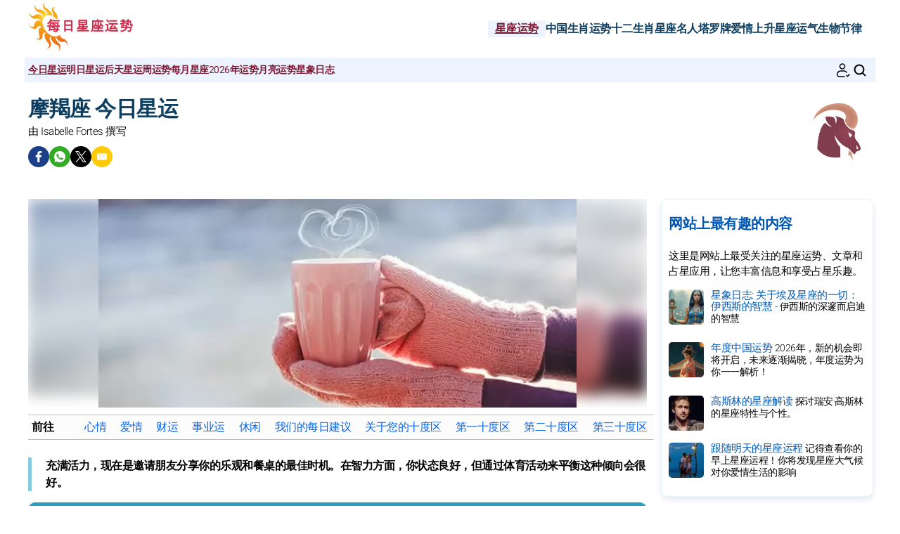

--- FILE ---
content_type: text/html; charset=UTF-8
request_url: https://www.meirixingzuo.com/horoscopes/today/capricorn.htm
body_size: 10505
content:
<!DOCTYPE html><html lang="zh"><head><meta charset="UTF-8"><meta name="viewport" content="width=device-width, initial-scale=1.0"><title>摩羯座今日星座运势 揭示：爱情，心情，金钱，工作和十二宫</title><meta name="description" content="查看摩羯座今日 的星座运势，浏览您的星座爱情，心情，金钱，工作和十二宫方面的内容。" /><link rel="stylesheet" href="/css/styles.min.css"><link rel="preload" href="/images/fonts/Heebo-Light.woff2" as="font" type="font/woff2" crossorigin="anonymous"><link rel="preload" href="/images/fonts/Heebo-Regular.woff2" as="font" type="font/woff2" crossorigin="anonymous"><link rel="preconnect" href="https://pagead2.googlesyndication.com/pagead/js/adsbygoogle.js"><link rel="icon" sizes="192x192" href="/favicon/favicon-192x192.png"><link rel="apple-touch-icon" href="/favicon/apple-touch-icon.png"><link rel="shortcut icon" href="/favicon/favicon.ico"><meta property="og:title" content="摩羯座今日星座运势 揭示：爱情，心情，金钱，工作和十二宫"><meta property="og:url" content="https://www.meirixingzuo.com/horoscopes/today/capricorn.htm"><meta property="og:description" content="查看摩羯座今日 的星座运势，浏览您的星座爱情，心情，金钱，工作和十二宫方面的内容。" /><meta property="og:image" content="https://www.meirixingzuo.com/images/webp/large/786.webp" /><meta property="og:image:type" content="image/webp"/><meta property="og:image:width" content="580"/><meta property="og:image:height" content="300"/><meta property="og:image" content="https://www.meirixingzuo.com/images/pages/xlarge/786.jpg" /><meta property="og:image:type" content="image/jpeg"/><meta property="og:image:width" content="1160"/><meta property="og:image:height" content="600"/><meta property="fb:app_id" content="152010115163198"/><meta property="og:locale" content="zh_ZH"/><meta name="twitter:card" content="summary_large_image"><meta name="twitter:title" content="摩羯座今日星座运势 揭示：爱情，心情，金钱，工作和十二宫"><meta name="twitter:url" content="https://www.meirixingzuo.com/horoscopes/today/capricorn.htm"><meta name="twitter:image" content="https://www.meirixingzuo.com/images/pages/xlarge/786.jpg"><meta name="apple-itunes-app" content="app-id=323235598"><link rel="alternate" href="https://www.mon-horoscope-du-jour.com/horoscopes/quotidien/capricorne.htm" hreflang="fr" /><link rel="alternate" href="https://www.free-horoscope.com/horoscopes/today/capricorn.htm" hreflang="en" /><link rel="alternate" href="https://www.mi-horoscopo-del-dia.com/horoscopos/diario/capricornio.htm" hreflang="es" /><link rel="alternate" href="https://www.meu-horoscopo-do-dia.com/horoscopos/hoje/capricornio.htm" hreflang="pt" /><link rel="alternate" href="https://www.ramalan-harian.com/ramalan-bintang/hari-ini/akuarius.htm" hreflang="id" /><link rel="alternate" href="https://www.mio-oroscopo-del-giorno.com/oroscopi/oggi/capricorno.htm" hreflang="it" /><link rel="alternate" href="https://www.japan-horoscope.com/horoscopes/today/capricorn.htm" hreflang="ja" /><link rel="alternate" href="https://www.moj-codzienny-horoskop.com/horoskop/dzis/koziorozec.htm" hreflang="pl" /><link rel="alternate" href="https://www.meirixingzuo.com/horoscopes/today/capricorn.htm" hreflang="zh" /><link rel="alternate" href="https://www.mein-horoskop-jeden-tag.com/horoskop/heute/steinbock.htm" hreflang="de" /><link rel="alternate" href="https://www.russia-horoscope.com/goroskopi/segodnya/kozerog.htm" hreflang="ru" /><link rel="alternate" href="https://www.lasotuvi365.com/tu-vi/hom-nay/ma-ket.htm" hreflang="vi" /><link rel="alternate" href="https://www.free-horoscope.in/raashiphal/aaj/makar.htm" hreflang="hi" /><link rel="alternate" href="https://www.mijnhoroscoop.com/horoscopen/vandaag/steenbok.htm" hreflang="nl" /><link rel="alternate" href="https://www.mithoroskop.com/horoskoper/i-dag/stenbukken.htm" hreflang="da" /><link rel="alternate" href="https://www.mitthoroskop.com/horoskoper/i-dag/steinbukken.htm" hreflang="no" /><link rel="alternate" href="https://www.dagens-horoskop.com/horoskop/idag/stenbocken.htm" hreflang="sv" /><link rel="alternate" href="https://www.muj-horoskop.com/horoskopy/dnes/kozoroh.htm" hreflang="cs" /><link rel="alternate" href="https://www.byeoljali.com/horoscopes/today/capricorn.htm" hreflang="kr" /><script type="application/ld+json">{"@id": "#breadcrumbs", "@context": "https://schema.org", "@type": "BreadcrumbList", "name": "breadcrumbs", 
"itemListElement": [{
"@type": "ListItem",
"position": 1,
"name": "首页",
"item": "https:/www.meirixingzuo.com/"
}, {
"@type": "ListItem",
"position": 2,
"name": "星座运势",
"item": "https:/www.meirixingzuo.com/horoscopes/"
}, {
"@type": "ListItem",
"position": 3,
"name": "今日星运",
"item": "https:/www.meirixingzuo.com/horoscopes/today/"
}, {
"@type": "ListItem",
"position": 4,
"name": "摩羯座",
"item": "https:/www.meirixingzuo.com/horoscopes/today/capricorn.htm"
}]}</script><script type="application/ld+json">
{
"@context": "http://schema.org",
"@type": "WebSite",
"url": "https://www.meirixingzuo.com/",
"potentialAction": 
{
"@type": "SearchAction",
"target": "https://www.meirixingzuo.com/search.htm?q={search_term}",
"query-input": "required name=search_term"
}
}
</script><script type="application/ld+json">
{
"@context": "https://schema.org",
"@type": "Organization",
"name": "每日星座运势",
"url": "https://www.meirixingzuo.com/",
"logo": "https://www.meirixingzuo.com/favicon/favicon-192x192.png",
"sameAs": [
"https://www.facebook.com/MeiriXingZuo888/", 
"https://twitter.com/meirixingzuo", 
"https://www.pinterest.com/meirixingzuo/", 
"https://play.google.com/store/apps/details?id=com.apptitudes_client.sffactory_mhdj&hl=zh", 
"https://apps.apple.com/cn/app/mon-horoscope-du-jour-tous/id323235598"
]
}
</script><link rel="canonical" href="https://www.meirixingzuo.com/horoscopes/today/capricorn.htm" /><script src="https://cdnjs.cloudflare.com/ajax/libs/lazysizes/5.3.2/lazysizes.min.js" async type="d1b59d8d147963dfacf6c03b-text/javascript"></script><script async src="https://www.googletagmanager.com/gtag/js?id=G-D3MT1JYSG8" type="d1b59d8d147963dfacf6c03b-text/javascript"></script><script type="d1b59d8d147963dfacf6c03b-text/javascript">
window.dataLayer = window.dataLayer || [];
function gtag(){dataLayer.push(arguments);}
gtag('js', new Date());

gtag('config', 'G-D3MT1JYSG8', { 'anonymize_ip': true });
</script></head><body><header class="header"><div class="header-desktop"><a href="/"><img src="/images/logo.png" width="150" height="75" alt="每日星座运势" loading="eager"></a><nav class="main-nav"><ul><li><a href="/horoscopes/" class="current">星座运势</a></li><li><a href="/chinese-horoscopes/" >中国生肖运势</a></li><li><a href="/astrological-signs/" >十二生肖</a></li><li><a href="/astro-celebrities/" >星座名人</a></li><li><a href="/today-tarot-card.htm" >塔罗牌</a></li><li><a href="/free-love-compatibility.htm" >爱情</a></li><li><a href="/rising-sign-calculator.htm" >上升星座</a></li><li><a href="/daily-lucky-numbers.htm" >运气</a></li><li><a href="/biorhythm-calculator.htm" >生物节律</a></li></ul></nav></div><div class="header-mobile"><button class="menu-button menu-icon" id="menu-button" aria-label="Menu"></button><a href="/"><img src="/images/logo.png" width="100" height="50" alt="每日星座运势" loading="eager"></a><div class="header-icons"><button class="menu-button newsletter-icon" id="newsletter-button" aria-label="通讯" onclick="if (!window.__cfRLUnblockHandlers) return false; scrollToAnchor('sub_mobile');" data-cf-modified-d1b59d8d147963dfacf6c03b-=""></button><button class="menu-button search-icon" id="search-button-mobile" aria-label="搜索"></svg></button></div></div><nav class="sub-nav"><ul class="sub-nav-links"><li><a href="/horoscopes/today/" class="current">今日星运</a></li><li><a href="/horoscopes/tomorrow/" >明日星运</a></li><li><a href="/horoscopes/after-tomorrow/" >后天星运</a></li><li><a href="/horoscopes/weekly/" >周运势</a></li><li><a href="/horoscopes/monthly/" >每月星座</a></li><li><a href="/horoscopes/annual-2026/" >2026年运势</a></li><li><a href="/lunar-horoscope.htm" >月亮运势</a></li><li><a href="/astrology-blog.htm" >星象日志</a></li></ul><div class="sub-nav-icons"><button class="menu-button newsletter-icon" id="newsletter-button" aria-label="通讯" onclick="if (!window.__cfRLUnblockHandlers) return false; scrollToAnchor('sub_desktop');" data-cf-modified-d1b59d8d147963dfacf6c03b-=""></button><button class="menu-button search-icon" id="search-button-desktop" aria-label="搜索"></button></div></nav></header><div class="mobile-menu" id="mobile-menu"><button class="close-button" id="close-button">&times;</button><div class="mobile-menu-saint">2026年1月18日 </div><div class="mobile-menu-header" id="menu-subscription" onclick="if (!window.__cfRLUnblockHandlers) return false; scrollToAnchor('sub_mobile');" data-cf-modified-d1b59d8d147963dfacf6c03b-="">通过电子邮件获取您的每日星座运势</div><div class="mobile-menu-content"><nav><div class="accordion"><div class="accordion-item"><button class="accordion-header"><div><div class="horoscope-ico menu-ico-space"></div> 星座运势</div><span class="accordion-icon">&gt;</span></button><div class="accordion-content"><p><a href="/horoscopes/today/">今日星运</a></p><p><a href="/horoscopes/tomorrow/">明日星运</a></p><p><a href="/horoscopes/after-tomorrow/">后天星运</a></p><p><a href="/horoscopes/weekly/">周运势</a></p><p><a href="/horoscopes/monthly/">每月星座</a></p><p><a href="/horoscopes/annual-2026/">2026年运势</a></p><p><a href="/lunar-horoscope.htm">月亮运势</a></p></div></div><div class="accordion-item"><button class="accordion-header"><div><div class="chinese-ico menu-ico-space"></div> 中国生肖运势</div><span class="accordion-icon">&gt;</span></button><div class="accordion-content"><p><a href="/horoscopes/chinese-annual-2026/">2026年中国生肖运势</a></p><p><a href="/chinese-horoscopes/monthly/">一月中国生肖运势</a></p><p><a href="/what-is-my-zodiac-chinese-sign.htm">找出你的生</a></p><p><a href="/chinese-horoscopes/chinese-zodiac-signs/">12生肖运势详解</a></p><p><a href="/chinese-horoscopes/chinese-astrology.htm">中国占星术</a></p></div></div><div class="accordion-item"><button class="accordion-header"><div><div class="signs-ico menu-ico-space"></div> 十二生肖</div><span class="accordion-icon">&gt;</span></button><div class="accordion-content"><p><a href="/astrology-blog.htm">星象日志</a></p><p><a href="/what-is-my-zodiac-sign.htm">我的星座是什么？</a></p><p><a href="/astrological-signs/zodiac/">黄道十二宫</a></p><p><a href="/astrological-signs/zodiac-elements/">黄道元素</a></p><p><a href="/what-is-my-zodiac-chinese-sign.htm">找出你的生</a></p><p><a href="/chinese-horoscopes/chinese-zodiac-signs/">12生肖运势详解</a></p></div></div><div class="accordion-item"><button class="accordion-header"><div><div class="celebrity-ico menu-ico-space"></div> 星座名人</div><span class="accordion-icon">&gt;</span></button><div class="accordion-content"><p><a href="/astro-celebrities/">明星新闻</a></p><p><a href="/astro-celebrities/cinema-tv.htm">电影和电视</a></p><p><a href="/astro-celebrities/music.htm">音乐</a></p><p><a href="/astro-celebrities/royal.htm">皇室</a></p><p><a href="/astro-celebrities/sport.htm">体育</a></p><p><a href="/astro-celebrities/fashion.htm">时尚</a></p><p><a href="/astro-celebrities/art.htm">艺术</a></p><p><a href="/astro-celebrities/search-celebrity.htm">搜索名人</a></p></div></div><div class="accordion-item"><button class="accordion-header"><div><a href="/astrology-blog.htm"><div class="leasures-ico menu-ico-space"></div> 星象日志</a></div></button></div><div class="accordion-item"><button class="accordion-header"><div><a href="/2026-numerology.htm"><div class="numerology-ico menu-ico-space"></div> 2026年数字命理</a></div></button></div><div class="accordion-item"><button class="accordion-header"><div><a href="/today-tarot-card.htm"><div class="tarot-ico menu-ico-space"></div> 今日塔罗牌</a></div></button></div><div class="accordion-item"><button class="accordion-header"><div><a href="/free-love-compatibility.htm"><div class="love-ico menu-ico-space"></div> 爱情兼容性</a></div></button></div><div class="accordion-item"><button class="accordion-header"><div><a href="/rising-sign-calculator.htm"><div class="horoscopech-ico menu-ico-space"></div> 上升星座的计算</a></div></button></div><div class="accordion-item"><button class="accordion-header"><div><a href="/what-is-my-zodiac-decan.htm"><div class="astro-ico menu-ico-space"></div> 我的十度是什么？</a></div></button></div><div class="accordion-item"><button class="accordion-header"><div><a href="/daily-lucky-numbers.htm"><div class="num-ico menu-ico-space"></div> 今日幸运数字</a></div></button></div><div class="accordion-item"><button class="accordion-header"><div><a href="/biorhythm-calculator.htm"><div class="consult-ico menu-ico-space"></div> 生物节律</a></div></button></div><div class="accordion-item"><button class="accordion-header"><div><a href="/colour-of-the-day.htm"><div class="astro-ico menu-ico-space"></div> 今日色彩</a></div></button></div></div></nav><div class="mobile-menu-social"><div class="footer-icons"><a href="https://www.facebook.com/MeiriXingZuo888/" target="_blank" rel="nofollow" aria-label="Facebook"><div class="mobile-icon-wrapper"><span class="facebook-logo"></span></div></a><a href="https://apps.apple.com/cn/app/mon-horoscope-du-jour-tous/id323235598" target="_blank" rel="nofollow" aria-label="App pour iPhone / iPad"><div class="mobile-icon-wrapper"><span class="apple-logo"></span></div></a><a href="https://play.google.com/store/apps/details?id=com.apptitudes_client.sffactory_mhdj&hl=zh" target="_blank" rel="nofollow" aria-label="App pour Android"><div class="mobile-icon-wrapper"><span class="android-logo"></span></div></a></div><div class="mobile-menu-copyright"><p><a href="mailto:meirixingzuo888@gmail.com">联络我们</a></p><p><a href="/conditions-of-use.htm">使用条款</a> - <span id="fcConsentRevocation" onclick="if (!window.__cfRLUnblockHandlers) return false; googlefc.callbackQueue.push(googlefc.showRevocationMessage)" data-cf-modified-d1b59d8d147963dfacf6c03b-="">隐私权声明</span></p><p>&copy; Copyright 2006-2026 - 轉載必究</p></div></div></div></div><main class="container"><div id="search-bar" class="hidden"><form action="https://www.google.com/search" method="get" target="_blank"><input type="hidden" name="cx" value="193b93ae024efa0f7"><input type="text" id="search-input" name="q" placeholder="个性化搜索" required><button id="search-submit">搜索</button></form></div><div class="header-main"><div class="header-sign"><img src="/images/vectors/sign_color_9.png" width="100" height="100" loading="lazy" alt="摩羯座"></div><h1>摩羯座 今日星运</h1><p class="author">由 Isabelle Fortes 撰写</p><div class="title-social"><div class="ico-title-wrapper ico-title-wrapper-facebook"><a href="https://www.facebook.com/sharer/sharer.php?u=https%3A%2F%2Fwww.meirixingzuo.com%2Fhoroscopes%2Ftoday%2Fcapricorn.htm" target="_blank" rel="nofollow" aria-label="Facebook"><span class="facebook-logo"></span></a></div><div class="ico-title-wrapper ico-title-wrapper-whatsapp"><a href="https://api.whatsapp.com/send?text=%E6%9F%A5%E7%9C%8B%E6%91%A9%E7%BE%AF%E5%BA%A7%E4%BB%8A%E6%97%A5%20%E7%9A%84%E6%98%9F%E5%BA%A7%E8%BF%90%E5%8A%BF%EF%BC%8C%E6%B5%8F%E8%A7%88%E6%82%A8%E7%9A%84%E6%98%9F%E5%BA%A7%E7%88%B1%E6%83%85%EF%BC%8C%E5%BF%83%E6%83%85%EF%BC%8C%E9%87%91%E9%92%B1%EF%BC%8C%E5%B7%A5%E4%BD%9C%E5%92%8C%E5%8D%81%E4%BA%8C%E5%AE%AB%E6%96%B9%E9%9D%A2%E7%9A%84%E5%86%85%E5%AE%B9%E3%80%82%20https%3A%2F%2Fwww.meirixingzuo.com%2Fhoroscopes%2Ftoday%2Fcapricorn.htm" target="_blank" rel="nofollow" aria-label="Whatsapp"><span class="whatsapp-logo"></span></a></div><div class="ico-title-wrapper ico-title-wrapper-twitter"><a href="https://twitter.com/intent/tweet?url=https%3A%2F%2Fwww.meirixingzuo.com%2Fhoroscopes%2Ftoday%2Fcapricorn.htm&text=%E6%9F%A5%E7%9C%8B%E6%91%A9%E7%BE%AF%E5%BA%A7%E4%BB%8A%E6%97%A5%20%E7%9A%84%E6%98%9F%E5%BA%A7%E8%BF%90%E5%8A%BF%EF%BC%8C%E6%B5%8F%E8%A7%88%E6%82%A8%E7%9A%84%E6%98%9F%E5%BA%A7%E7%88%B1%E6%83%85%EF%BC%8C%E5%BF%83%E6%83%85%EF%BC%8C%E9%87%91%E9%92%B1%EF%BC%8C%E5%B7%A5%E4%BD%9C%E5%92%8C%E5%8D%81%E4%BA%8C%E5%AE%AB%E6%96%B9%E9%9D%A2%E7%9A%84%E5%86%85%E5%AE%B9%E3%80%82&via=meirixingzuo&image=https%3A%2F%2Fwww.meirixingzuo.com%2Fimages%2Fpages%2Flarge%2F786.jpg" target="_blank" rel="nofollow" aria-label="Twitter / X"><span class="twitter-logo"></span></a></div><div class="ico-title-wrapper ico-title-wrapper-mail"><a href="mailto:?subject=%E6%91%A9%E7%BE%AF%E5%BA%A7%E4%BB%8A%E6%97%A5%E6%98%9F%E5%BA%A7%E8%BF%90%E5%8A%BF%20%E6%8F%AD%E7%A4%BA%EF%BC%9A%E7%88%B1%E6%83%85%EF%BC%8C%E5%BF%83%E6%83%85%EF%BC%8C%E9%87%91%E9%92%B1%EF%BC%8C%E5%B7%A5%E4%BD%9C%E5%92%8C%E5%8D%81%E4%BA%8C%E5%AE%AB&body=%E6%9F%A5%E7%9C%8B%E6%91%A9%E7%BE%AF%E5%BA%A7%E4%BB%8A%E6%97%A5%20%E7%9A%84%E6%98%9F%E5%BA%A7%E8%BF%90%E5%8A%BF%EF%BC%8C%E6%B5%8F%E8%A7%88%E6%82%A8%E7%9A%84%E6%98%9F%E5%BA%A7%E7%88%B1%E6%83%85%EF%BC%8C%E5%BF%83%E6%83%85%EF%BC%8C%E9%87%91%E9%92%B1%EF%BC%8C%E5%B7%A5%E4%BD%9C%E5%92%8C%E5%8D%81%E4%BA%8C%E5%AE%AB%E6%96%B9%E9%9D%A2%E7%9A%84%E5%86%85%E5%AE%B9%E3%80%82%20https%3A%2F%2Fwww.meirixingzuo.com%2Fhoroscopes%2Ftoday%2Fcapricorn.htm" target="_blank" rel="nofollow" aria-label="Email"><span class="mail-logo"></span></a></div></div></div><section class="main-content"><div class="content"><div class="responsive-image-container-hq"><div class="background-blur" style="background-image: url('/images/webp/hq/0118.webp');"></div><img src="/images/horoscope/daily-horoscope-18-01-2026.png"
srcset="/images/webp/hq/0118.webp 300w" 
sizes="(min-width: 300px) 100vw" 
alt="摩羯座 今日星运" class="foreground-image" fetchpriority="high" width="680" height="280"></div><div class="table-of-content"><span class="table-of-content-title">前往</span><div class="table-of-content-menu" id="table-of-contents"><ul id="table-of-contents-list"></ul></div></div><p class="content-intro">充满活力，现在是邀请朋友分享你的乐观和餐桌的最佳时机。在智力方面，你状态良好，但通过体育活动来平衡这种倾向会很好。</p><div class="summary"><center><div class="summary-box"><div class="summary-header"><div class="summary-transit-title"><p>水星合相火星</p></div><div class="summary-transit-svg"><a href="#transit"><svg width="255" height="140" style="background-color: #2a9fbf"><image x="10" y="35" width="70" height="70" xlink:href="https://www.meirixingzuo.com//images/vectors/earth.svg" title="地球"/><text x="45" y="35" text-anchor="middle" class="wstxt" fill="#ffffff">地球</text><circle cx="140" cy="70" r="15" stroke="white" stroke-width="2" fill="#2a9fbf" /><text x="140" y="105" text-anchor="middle" class="wstxt" fill="#ffffff">火星</text><line x1="80" y1="70" x2="115" y2="70" style="stroke:#fff;stroke-width:1"/><circle cx="220" cy="70" r="15" stroke="white" stroke-width="2" fill="#2a9fbf" /><text x="220" y="105" text-anchor="middle" class="wstxt" fill="#ffffff">水星</text><line x1="165" y1="70" x2="195" y2="70" style="stroke:#fff;stroke-width:1"/></svg></a></div></div><p class="summary-text">交流中充满能量和热情，但缺乏技巧。</p><div class="summary-rating"><div class="summary-card" onclick="if (!window.__cfRLUnblockHandlers) return false; scrollToAnchor('content1');" data-cf-modified-d1b59d8d147963dfacf6c03b-=""><div class="horoscope-ico summary-ico"></div><div class="summary-title">心情</div><div class="summary-star"><span class="staron">★★★★★</span><span class="staroff"></span></div></div><div class="summary-card" onclick="if (!window.__cfRLUnblockHandlers) return false; scrollToAnchor('content2');" data-cf-modified-d1b59d8d147963dfacf6c03b-=""><div class="love-ico summary-ico"></div><div class="summary-title">爱情</div><div class="summary-star"><span class="staron">★★★★★</span><span class="staroff"></span></div></div><div class="summary-card" onclick="if (!window.__cfRLUnblockHandlers) return false; scrollToAnchor('content3');" data-cf-modified-d1b59d8d147963dfacf6c03b-=""><div class="money-ico summary-ico"></div><div class="summary-title">财运</div><div class="summary-star"><span class="staron">★★★★</span><span class="staroff">★</span></div></div><div class="summary-card" onclick="if (!window.__cfRLUnblockHandlers) return false; scrollToAnchor('content4');" data-cf-modified-d1b59d8d147963dfacf6c03b-=""><div class="work-ico summary-ico"></div><div class="summary-title">事业运</div><div class="summary-star"><span class="staron">★★★★</span><span class="staroff">★</span></div></div><div class="summary-card" onclick="if (!window.__cfRLUnblockHandlers) return false; scrollToAnchor('content5');" data-cf-modified-d1b59d8d147963dfacf6c03b-=""><div class="leasures-ico summary-ico"></div><div class="summary-title">休闲</div><div class="summary-star"><span class="staron">★★★★★</span><span class="staroff"></span></div></div></div></div></center></div><div class="adsense-ad"><ins class="adsbygoogle lazyload" style="display:block" data-ad-client="ca-pub-7997378819215119" data-ad-slot="1803604742" data-ad-format="auto" data-full-width-responsive="true"></ins></div><div class="horoscope-section"><div class="horoscope-content"><div class="horoscope-card"><a name="content1"></a><img src="/images/webp/hq/title_01.webp" alt="摩羯座 / 心情" class="horoscope-picture" loading="lazy"><div class="horoscope-content"><div class="horoscope-header"><h2>心情</h2><div class="horoscope-rating"><span class="star staron">★★★★★</span><span class="star staroff"></span></div></div></div></div></div><div class="horoscope-bar" data-topic="9|mood|0"></div><div class="horoscope-text"><p>快乐与平衡笼罩着你的关系生活。氛围充满活力，讨论内容丰富。你特别健谈且乐于助人。现在是巧妙表达你的想法并与新联系人建立联系的理想时刻。</p></div></div><div class="horoscope-section"><div class="horoscope-content"><div class="horoscope-card"><a name="content2"></a><img src="/images/webp/hq/title_02.webp" alt="摩羯座 / 爱情" class="horoscope-picture" loading="lazy"><div class="horoscope-content"><div class="horoscope-header"><h2>爱情</h2><div class="horoscope-rating"><span class="star staron">★★★★★</span><span class="star staroff"></span></div></div></div></div></div><div class="horoscope-bar" data-topic="9|love|0"></div><div class="horoscope-text"><p>天体能量让感情事务在两人之间拥有一丝孤独，更好地在一次暂时的撤退中相爱。其他人则改变他们的魅力，在每次相遇中展现出最好的自己！这是一个勤奋、有力量和充满希望的一天！</p><p><b>情侣</b>: 今天你感受到一种美妙的内心平静。你的思绪充满了对伴侣的关爱。你迫不及待想要见到他，告诉他在你心中有多重要。爱的宣言！</p><p><b>单身</b>: 今天的关系化学！选择优雅细腻地展现你的个性，温柔地生活。你的征服者注重质量，少而精！爱的精髓会集中为你服务！</p></div></div><div class="adsense-ad"><ins class="adsbygoogle lazyload" style="display:block" data-ad-client="ca-pub-7997378819215119" data-ad-slot="9323002116" data-ad-format="auto" data-full-width-responsive="true"></ins></div><div class="horoscope-section"><div class="horoscope-content"><div class="horoscope-card"><a name="content3"></a><img src="/images/webp/hq/title_03.webp" alt="摩羯座 / 财运" class="horoscope-picture" loading="lazy"><div class="horoscope-content"><div class="horoscope-header"><h2>财运</h2><div class="horoscope-rating"><span class="star staron">★★★★</span><span class="star staroff">★</span></div></div></div></div></div><div class="horoscope-bar" data-topic="9|work|0"></div><div class="horoscope-text"><p>您拥有这种特别的能力，可以在对话中断的地方恢复对话，这将为您赢得很多分数。实际上，通过使他人接受您的想法，您组建了一个小型合作伙伴团队，以进行重要投资，并确保可观的收益。</p></div></div><div class="horoscope-section"><div class="horoscope-content"><div class="horoscope-card"><a name="content4"></a><img src="/images/webp/hq/title_04.webp" alt="摩羯座 / 事业运" class="horoscope-picture" loading="lazy"><div class="horoscope-content"><div class="horoscope-header"><h2>事业运</h2><div class="horoscope-rating"><span class="star staron">★★★★</span><span class="star staroff">★</span></div></div></div></div></div><div class="horoscope-bar" data-topic="9|money|0"></div><div class="horoscope-text"><p>您的关系良好，引起了大家的兴趣。天空预示着一个有建设性的一天。您感到自信，您的努力会得到回报。您专注于自己抱负的物质方面。现在是申请晋升的时候。</p></div></div><div class="mobile-only"><div class="adsense-ad"><ins class="adsbygoogle lazyload" style="display:block" data-ad-client="ca-pub-7997378819215119" data-ad-slot="9323002116" data-ad-format="auto" data-full-width-responsive="true"></ins></div></div><div class="horoscope-section"><div class="horoscope-content"><div class="horoscope-card"><a name="content5"></a><img src="/images/webp/hq/title_05.webp" alt="摩羯座 / 休闲" class="horoscope-picture" loading="lazy"><div class="horoscope-content"><div class="horoscope-header"><h2>休闲</h2><div class="horoscope-rating"><span class="star staron">★★★★★</span><span class="star staroff"></span></div></div></div></div></div><div class="horoscope-bar" data-topic="9|leasures|0"></div><div class="horoscope-text"><p>一阵各种各样的提议唤醒了你，并邀请你去朋友家打牌和参加丰盛的晚宴。这些放松的时刻让你心醉神迷，仿佛飘在小云彩上一样。生活对你如此友好和慷慨！</p></div></div><h2>我们的每日建议</h2><p class="content-intro">如果您想摆脱这种恐惧或忧虑的有毒情绪状态，请相信自己的愿望，不要对自己过于苛刻。要意识到自己的思想和态度。</p><div class="adsense-ad"><ins class="adsbygoogle lazyload" style="display:block" data-ad-client="ca-pub-7997378819215119" data-ad-slot="9323002116" data-ad-format="auto" data-full-width-responsive="true"></ins></div><h2>关于您的十度区</h2><p>月亮位于摩羯座, 24度10分位置： 情绪和反应内化并受到控制，常识，情绪受挫但雄心勃勃。</p><div class="decan-section"><div class="decan-content"><div class="decan-card"><img src="/images/webp/hq/title_07.webp" alt="摩羯座 / 第一十度区" class="horoscope-picture" loading="lazy"><div class="horoscope-content"><div class="horoscope-header"><h2>第一十度区</h2><div class="horoscope-extra">
出生于: 12月22日至1月2日</div></div></div></div><div class="horoscope-text"><p>即兴表演？不，谢谢！你喜欢事情有明确的定义，提前准备好，事先组织好。除了今天，你将不得不应付，特别是当涉及到你的浪漫生活时。变得更加灵活，不那么死板，一切都会顺利！</p></div></div><div class="decan-content"><div class="decan-card"><img src="/images/webp/hq/title_08.webp" alt="摩羯座 / 第二十度区 " class="horoscope-picture" loading="lazy"><div class="horoscope-content"><div class="horoscope-header"><h2>第二十度区 </h2><div class="horoscope-extra">
出生于: 1月3日至1月11日</div></div></div></div><div class="horoscope-text"><p>你稍微吃得过多，这会减慢你的活动速度。考虑改变你的饮食，吃得更轻更健康。目前没有真正的担忧。只是你的能量稍微下降了一点。增加更多的体力活动，一切都会自然而然地解决。</p></div></div><div class="decan-content"><div class="decan-card"><img src="/images/webp/hq/title_09.webp" alt="摩羯座 / 第三十度区 " class="horoscope-picture" loading="lazy"><div class="horoscope-content"><div class="horoscope-header"><h2>第三十度区 </h2><div class="horoscope-extra">
出生于: 1月12日至1月20日</div></div></div></div><div class="horoscope-text"><p>在实现自己设定的目标之前，你将不得不应对一些意想不到的事件。试着应对，不要感觉命运与你作对；事实并非如此。很可能只是生活给你的一些小小考验。</p></div></div></div><div style="display: block; width: 100%; overflow: hidden;"><a href="/horoscopes/tomorrow/capricorn.htm"><button type="button" class="horoscope-button">摩羯座·明日运势</button></a></div><div class="link-container"><div class="link-box"><div><a href="/horoscopes/today/capricorn.htm"><div class="horoscope-ico link-box-ico"></div> 今日星运</a></div></div><div class="link-box"><div><a href="/horoscopes/tomorrow/capricorn.htm"><div class="signs-ico link-box-ico"></div> 明日星运</a></div></div><div class="link-box"><div><a href="/horoscopes/after-tomorrow/capricorn.htm"><div class="astro-ico link-box-ico"></div> 后天星运</a></div></div><div class="link-box"><div><a href="/horoscopes/weekly/capricorn.htm"><div class="horoscope-ico link-box-ico"></div> 周运势</a></div></div><div class="link-box"><div><a href="/horoscopes/monthly/capricorn.htm"><div class="leasures-ico link-box-ico"></div> 每月星座</a></div></div><div class="link-box"><div><a href="/horoscopes/annual-2026/capricorn.htm"><div class="horoscopech-ico link-box-ico"></div> 年刊星座</a></div></div><div class="link-box"><div><a href="/today-tarot-card.htm"><div class="tarot-ico link-box-ico"></div> 塔罗牌</a></div></div><div class="link-box"><div><a href="/daily-lucky-numbers.htm"><div class="num-ico link-box-ico"></div> 运气</a></div></div><div class="link-box"><div><a href="/free-love-compatibility.htm"><div class="love-ico link-box-ico"></div> 爱情</a></div></div><div class="link-box"><div><a href="/astro-celebrities/"><div class="celebrity-ico link-box-ico"></div> 星座名人</a></div></div><div class="link-box"><div><a href="/astrology-blog.htm"><div class="consult-ico link-box-ico"></div> 星象日志</a></div></div></div><div class="share-container"><p class="share-text"><b>分享 :</b></p><div class="share-icons"><div class="ico-title-wrapper ico-title-wrapper-facebook"><a href="https://www.facebook.com/sharer/sharer.php?u=https%3A%2F%2Fwww.meirixingzuo.com%2Fhoroscopes%2Ftoday%2Fcapricorn.htm" target="_blank" rel="nofollow" aria-label="Facebook"><span class="facebook-logo"></span></a></div><div class="ico-title-wrapper ico-title-wrapper-whatsapp"><a href="https://api.whatsapp.com/send?text=%E6%9F%A5%E7%9C%8B%E6%91%A9%E7%BE%AF%E5%BA%A7%E4%BB%8A%E6%97%A5%20%E7%9A%84%E6%98%9F%E5%BA%A7%E8%BF%90%E5%8A%BF%EF%BC%8C%E6%B5%8F%E8%A7%88%E6%82%A8%E7%9A%84%E6%98%9F%E5%BA%A7%E7%88%B1%E6%83%85%EF%BC%8C%E5%BF%83%E6%83%85%EF%BC%8C%E9%87%91%E9%92%B1%EF%BC%8C%E5%B7%A5%E4%BD%9C%E5%92%8C%E5%8D%81%E4%BA%8C%E5%AE%AB%E6%96%B9%E9%9D%A2%E7%9A%84%E5%86%85%E5%AE%B9%E3%80%82%20https%3A%2F%2Fwww.meirixingzuo.com%2Fhoroscopes%2Ftoday%2Fcapricorn.htm" target="_blank" rel="nofollow" aria-label="Whatsapp"><span class="whatsapp-logo"></span></a></div><div class="ico-title-wrapper ico-title-wrapper-twitter"><a href="https://twitter.com/intent/tweet?url=https%3A%2F%2Fwww.meirixingzuo.com%2Fhoroscopes%2Ftoday%2Fcapricorn.htm&text=%E6%9F%A5%E7%9C%8B%E6%91%A9%E7%BE%AF%E5%BA%A7%E4%BB%8A%E6%97%A5%20%E7%9A%84%E6%98%9F%E5%BA%A7%E8%BF%90%E5%8A%BF%EF%BC%8C%E6%B5%8F%E8%A7%88%E6%82%A8%E7%9A%84%E6%98%9F%E5%BA%A7%E7%88%B1%E6%83%85%EF%BC%8C%E5%BF%83%E6%83%85%EF%BC%8C%E9%87%91%E9%92%B1%EF%BC%8C%E5%B7%A5%E4%BD%9C%E5%92%8C%E5%8D%81%E4%BA%8C%E5%AE%AB%E6%96%B9%E9%9D%A2%E7%9A%84%E5%86%85%E5%AE%B9%E3%80%82&via=meirixingzuo&image=https%3A%2F%2Fwww.meirixingzuo.com%2Fimages%2Fpages%2Flarge%2F786.jpg" target="_blank" rel="nofollow" aria-label="Twitter / X"><span class="twitter-logo"></span></a></div><div class="ico-title-wrapper ico-title-wrapper-mail"><a href="mailto:?subject=%E6%91%A9%E7%BE%AF%E5%BA%A7%E4%BB%8A%E6%97%A5%E6%98%9F%E5%BA%A7%E8%BF%90%E5%8A%BF%20%E6%8F%AD%E7%A4%BA%EF%BC%9A%E7%88%B1%E6%83%85%EF%BC%8C%E5%BF%83%E6%83%85%EF%BC%8C%E9%87%91%E9%92%B1%EF%BC%8C%E5%B7%A5%E4%BD%9C%E5%92%8C%E5%8D%81%E4%BA%8C%E5%AE%AB&body=%E6%9F%A5%E7%9C%8B%E6%91%A9%E7%BE%AF%E5%BA%A7%E4%BB%8A%E6%97%A5%20%E7%9A%84%E6%98%9F%E5%BA%A7%E8%BF%90%E5%8A%BF%EF%BC%8C%E6%B5%8F%E8%A7%88%E6%82%A8%E7%9A%84%E6%98%9F%E5%BA%A7%E7%88%B1%E6%83%85%EF%BC%8C%E5%BF%83%E6%83%85%EF%BC%8C%E9%87%91%E9%92%B1%EF%BC%8C%E5%B7%A5%E4%BD%9C%E5%92%8C%E5%8D%81%E4%BA%8C%E5%AE%AB%E6%96%B9%E9%9D%A2%E7%9A%84%E5%86%85%E5%AE%B9%E3%80%82%20https%3A%2F%2Fwww.meirixingzuo.com%2Fhoroscopes%2Ftoday%2Fcapricorn.htm" target="_blank" rel="nofollow" aria-label="Email"><span class="mail-logo"></span></a></div></div></div><p><a name="transit"></a><u>关于此天体运行的详细信息 合相:</u> 顾名思义，当两颗行星位于同一度数或非常接近时形成。这可能是积极或消极的，取决于所接收的相位。其功能是结合这些能量的特性。</p><div class="adsense-ad"><ins class="adsbygoogle lazyload" style="display:block" data-ad-client="ca-pub-7997378819215119" data-ad-slot="9323002116" data-ad-format="auto" data-full-width-responsive="true"></ins></div><p class="box-title">网站上最受欢迎的内容</p><p class="box-txt">这里是网站上最受欢迎的星座运势、文章和占星应用，是您获取信息和享受占星乐趣的理想机会。</p><div class="articles-list"><div class="article-item"><a href="/horoscopes/annual-2026/"><img src="/images/webp/small/1372.webp" alt="浏览你的年度星座运程" class="article-image" width="80" height="80" loading="lazy"></a><div class="article-content"><a href="/horoscopes/annual-2026/"><b>浏览你的年度星座运程</b><span>2026中有哪些机会和陷阱在等待着你？利用你的年度星座运势挖掘一年中的所有趋势！</span></a></div></div><div class="article-item"><a href="/horoscopes/monthly/february-2026/"><img src="/images/webp/small/717.webp" alt="下个月的星座运程" class="article-image" width="80" height="80" loading="lazy"></a><div class="article-content"><a href="/horoscopes/monthly/february-2026/"><b>下个月的星座运程</b><span>不要犹豫阅读你二月的星座运程了。你即将知道未来几个星期要怎么做。</span></a></div></div><div class="article-item"><a href="/chinese-horoscopes/"><img src="/images/webp/small/ch.webp" alt="中国运势全解析" class="article-image" width="80" height="80" loading="lazy"></a><div class="article-content"><a href="/chinese-horoscopes/"><b>中国运势全解析</b><span>探索12生肖的性格档案，查看你的月运和年运！</span></a></div></div><div class="article-item"><a href="/chinese-horoscopes/monthly/"><img src="/images/webp/small/hcm.webp" alt="一月中国运势" class="article-image" width="80" height="80" loading="lazy"></a><div class="article-content"><a href="/chinese-horoscopes/monthly/"><b>一月中国运势</b><span>爱的月份已经到来，马上查看你的中国运势，带来满满幸福！</span></a></div></div></div><div class="newsletter-block-content"><a name="sub_mobile"></a><div class="subscription-box"><div class="subscription-header lazyload" data-bg="/images/newsletter.png"></div><p class="box-title">你的每日星座运势</p><p class="box-txt">此外，还可以获得占星礼物、塔罗牌抽取、生物节律...立即订阅！</p><div id="responseContainer_mobile"></div><input type="email" name="email" id="email_mobile" placeholder="你的电子邮件地址以订阅" autocomplete="on" required><select id="sign_mobile" name="sign" aria-label="你的星座" required><option value="" disabled selected>你的星座</option><option value="0">牡羊座</option><option value="1">金牛座</option><option value="2">双子座</option><option value="3">巨蟹座</option><option value="4">狮子座</option><option value="5">处女座</option><option value="6">天秤座</option><option value="7">天蝎座</option><option value="8">射手座</option><option value="9">摩羯座</option><option value="10">水瓶座</option><option value="11">双鱼座</option></select><button type="submit" id="subscribeButton_mobile">订阅</button></div></div></div></section><aside class="sidebar"><div class="box-sidebar"><p class="box-title">网站上最有趣的内容</p><p class="box-txt">这里是网站上最受关注的星座运势、文章和占星应用，让您丰富信息和享受占星乐趣。</p><div class="article"><a href="/astrology-blog.htm"><img src="/images/news/255.webp" width="50" height="50" loading="lazy" alt="关于埃及星座的一切：伊西斯的智慧"></a><div class="content"><p><a href="/astrology-blog.htm">星象日志: 关于埃及星座的一切：伊西斯的智慧 - 
<span>伊西斯的深邃而启迪的智慧</span></a></p></div></div><div class="article"><a href="/horoscopes/chinese-annual-2026/"><img src="/images/webp/small/hca.webp" alt="年度中国运势" width="50" height="50" loading="lazy" alt="年度中国运势"></a><div class="content"><p><a href="/horoscopes/chinese-annual-2026/">年度中国运势 
<span>2026年，新的机会即将开启，未来逐渐揭晓，年度运势为你一一解析！</span></a></p></div></div><div class="article"><a href="/astro-celebrities/astrological-profile-ryan-gosling_147.htm"><img src="/images/celebrities/photos/ryan-gosling_147_small.webp" alt="高斯林的星座解读" width="50" height="50" loading="lazy" alt="高斯林的星座解读"></a><div class="content"><p><a href="/astro-celebrities/astrological-profile-ryan-gosling_147.htm">高斯林的星座解读 
<span>探讨瑞安·高斯林的星座特性与个性。</span></a></p></div></div><div class="article"><a href="/horoscopes/tomorrow/"><img src="/images/webp/small/702.webp" alt="跟随明天的星座运程" width="50" height="50" loading="lazy" alt="跟随明天的星座运程"></a><div class="content"><p><a href="/horoscopes/tomorrow/">跟随明天的星座运程 
<span>记得查看你的早上星座运程！你将发现星座大气候对你爱情生活的影响</span></a></p></div></div></div><div class="adsense-ad ad-sidebar"><script async src="https://pagead2.googlesyndication.com/pagead/js/adsbygoogle.js?client=ca-pub-7997378819215119" crossorigin="anonymous" type="d1b59d8d147963dfacf6c03b-text/javascript"></script><ins class="adsbygoogle" style="display:block" data-ad-client="ca-pub-7997378819215119" data-ad-slot="6620089837" data-ad-format="auto" data-full-width-responsive="true"></ins><script type="d1b59d8d147963dfacf6c03b-text/javascript">(adsbygoogle = window.adsbygoogle || []).push({});</script></div><div class="sticky-div"><a name="sub_desktop"></a><div class="subscription-box"><div class="subscription-header lazyload" data-bg="/images/newsletter.png"></div><p class="box-title">你的每日星座运势</p><p class="box-txt">此外，还可以获得占星礼物、塔罗牌抽取、生物节律...立即订阅！</p><div id="responseContainer_desktop"></div><input type="email" name="email" id="email_desktop" placeholder="你的电子邮件地址以订阅" autocomplete="on" required><select id="sign_desktop" name="sign" aria-label="你的星座" required><option value="" disabled selected>你的星座</option><option value="0">牡羊座</option><option value="1">金牛座</option><option value="2">双子座</option><option value="3">巨蟹座</option><option value="4">狮子座</option><option value="5">处女座</option><option value="6">天秤座</option><option value="7">天蝎座</option><option value="8">射手座</option><option value="9">摩羯座</option><option value="10">水瓶座</option><option value="11">双鱼座</option></select><button type="submit" id="subscribeButton_desktop">订阅</button></div><div class="box-sidebar"><p class="box-title">当下最热的占星应用</p><p class="box-txt">这里是网站上最受欢迎的占星、塔罗牌、数字命理应用：</p><div class="article"><a href="https://www.123-runes.com/ch/" target="_blank"><img src="/images/webp/small/ru5.webp" alt="选择3个卢恩符文" width="50" height="50" loading="lazy"></a><div class="content"><p><a href="https://www.123-runes.com/ch/" target="_blank">选择3个卢恩符文 
<span>卢恩符文是古代德斯堪的那维亚人德鲁伊教字母表中的字母。当中的秘密是什么？</span></a></p></div></div><div class="article"><a href="https://www.123-tarot.com/ch/" target="_blank"><img src="/images/webp/small/ta10.webp" alt="你的塔罗牌占卜" width="50" height="50" loading="lazy"></a><div class="content"><p><a href="https://www.123-tarot.com/ch/" target="_blank">你的塔罗牌占卜 
<span>看看你所抽的4张塔罗牌在爱情，金钱，工作，家庭和社交生活方面给了你什么意见</span></a></p></div></div><div class="article"><a href="/daily-lucky-numbers.htm" ><img src="/images/webp/small/app_2.webp" alt="幸运数字" width="50" height="50" loading="lazy"></a><div class="content"><p><a href="/daily-lucky-numbers.htm" >幸运数字 
<span>输入你的出生日期计算你的幸运数字</span></a></p></div></div></div></div></aside></main><footer class="footer"><div class="footer-info-icons-wrapper"><!--
<div class="footer-info"><ul class="footer-section"><li><b>每日星座运势</b></li><li><a href="#">Qui sommes-nous ?</a></li><li><a href="#">Notre équipe</a></li><li><a href="conditions-of-use.htm">使用条款</a></li></ul><ul class="footer-section"><li><b>Restez connecté</b></li><li><a href="#">Nous contacter</a></li><li><a href="#">Nos application mobile</a></li><li><a href="#">Notre newsletter</a></li><li><a href="#">Réseaux sociaux</a></li></ul></div>
--><div class="footer-icons"><div class="icon-wrapper"><a href="https://www.facebook.com/MeiriXingZuo888/" target="_blank" rel="nofollow" aria-label="Facebook"><span class="facebook-logo"></span></a></div><div class="icon-wrapper"><a href="https://twitter.com/meirixingzuo" target="_blank" rel="nofollow" aria-label="X / Twitter"><span class="twitter-logo"></span></a></div><div class="icon-wrapper"><a href="https://www.pinterest.com/meirixingzuo/" target="_blank" rel="nofollow" aria-label="Pinterest"><span class="pinterest-logo"></span></a></div><div class="icon-wrapper"><a href="https://apps.apple.com/cn/app/mon-horoscope-du-jour-tous/id323235598" target="_blank" rel="nofollow" aria-label="App pour iPhone / iPad"><span class="apple-logo"></span></a></div><div class="icon-wrapper"><a href="https://play.google.com/store/apps/details?id=com.apptitudes_client.sffactory_mhdj&hl=zh" target="_blank" rel="nofollow" aria-label="App pour Android"><span class="android-logo"></span></a></div></div></div><div class="footer-copyright"><a href="mailto:meirixingzuo888@gmail.com">联络我们</a><br><a href="/conditions-of-use.htm">使用条款</a> - <span id="fcConsentRevocation" onclick="if (!window.__cfRLUnblockHandlers) return false; googlefc.callbackQueue.push(googlefc.showRevocationMessage)" data-cf-modified-d1b59d8d147963dfacf6c03b-="">隐私权声明</span><br>&copy; Copyright 2006-2026 - 轉載必究<br><a href="/webmaster/api-horoscope-xml-json.htm">为网站管理员提供的星座运势解决方案</a><br></div><div class="overlay_pop" id="overlay"><div class="subscription-box_pop"><div class="subscription-header_pop"><span class="close-btn_pop" id="closePopup">&times;</span></div><div class="content_pop"><p class="box-title" style="margin: 0px;">你的每日星座运势</p><p class="box-txt">此外，还可以获得占星礼物、塔罗牌抽取、生物节律...立即订阅！</p><div id="responseContainer_pop"></div><input type="email" name="email" id="email_pop" placeholder="你的电子邮件地址以订阅" autocomplete="on" required><select id="sign_pop" name="sign" aria-label="你的星座" required><option value="" disabled selected>你的星座</option><option value="0">牡羊座</option><option value="1">金牛座</option><option value="2">双子座</option><option value="3">巨蟹座</option><option value="4">狮子座</option><option value="5">处女座</option><option value="6">天秤座</option><option value="7">天蝎座</option><option value="8">射手座</option><option value="9">摩羯座</option><option value="10">水瓶座</option><option value="11">双鱼座</option></select><button type="submit" id="subscribeButton_pop">订阅</button></div></div></div><script src="/includes/scripts.js" type="d1b59d8d147963dfacf6c03b-text/javascript"></script><script type="d1b59d8d147963dfacf6c03b-text/javascript">loadCSS("/css/icons.min.css");</script></footer><script src="/cdn-cgi/scripts/7d0fa10a/cloudflare-static/rocket-loader.min.js" data-cf-settings="d1b59d8d147963dfacf6c03b-|49" defer></script><script defer src="https://static.cloudflareinsights.com/beacon.min.js/vcd15cbe7772f49c399c6a5babf22c1241717689176015" integrity="sha512-ZpsOmlRQV6y907TI0dKBHq9Md29nnaEIPlkf84rnaERnq6zvWvPUqr2ft8M1aS28oN72PdrCzSjY4U6VaAw1EQ==" data-cf-beacon='{"version":"2024.11.0","token":"12b0a6320b5441cf9c551e62d56b3a5e","r":1,"server_timing":{"name":{"cfCacheStatus":true,"cfEdge":true,"cfExtPri":true,"cfL4":true,"cfOrigin":true,"cfSpeedBrain":true},"location_startswith":null}}' crossorigin="anonymous"></script>
</body></html>



--- FILE ---
content_type: text/html; charset=utf-8
request_url: https://www.google.com/recaptcha/api2/aframe
body_size: 222
content:
<!DOCTYPE HTML><html><head><meta http-equiv="content-type" content="text/html; charset=UTF-8"></head><body><script nonce="GV-pvl7cr11lAorxjfkFsA">/** Anti-fraud and anti-abuse applications only. See google.com/recaptcha */ try{var clients={'sodar':'https://pagead2.googlesyndication.com/pagead/sodar?'};window.addEventListener("message",function(a){try{if(a.source===window.parent){var b=JSON.parse(a.data);var c=clients[b['id']];if(c){var d=document.createElement('img');d.src=c+b['params']+'&rc='+(localStorage.getItem("rc::a")?sessionStorage.getItem("rc::b"):"");window.document.body.appendChild(d);sessionStorage.setItem("rc::e",parseInt(sessionStorage.getItem("rc::e")||0)+1);localStorage.setItem("rc::h",'1768669308299');}}}catch(b){}});window.parent.postMessage("_grecaptcha_ready", "*");}catch(b){}</script></body></html>

--- FILE ---
content_type: image/svg+xml
request_url: https://www.meirixingzuo.com//images/vectors/earth.svg
body_size: 1768
content:
<svg xmlns="http://www.w3.org/2000/svg" xmlns:xlink="http://www.w3.org/1999/xlink" width="70" height="70" viewBox="-100 -100 700 700">
  <defs>
    <clipPath id="clip-path">
      <rect width="500" height="500"/>
    </clipPath>
  </defs>
  <g clip-path="url(#clip-path)">
    <image width="500" height="500" xlink:href="[data-uri]"/>
  </g>
</svg>
